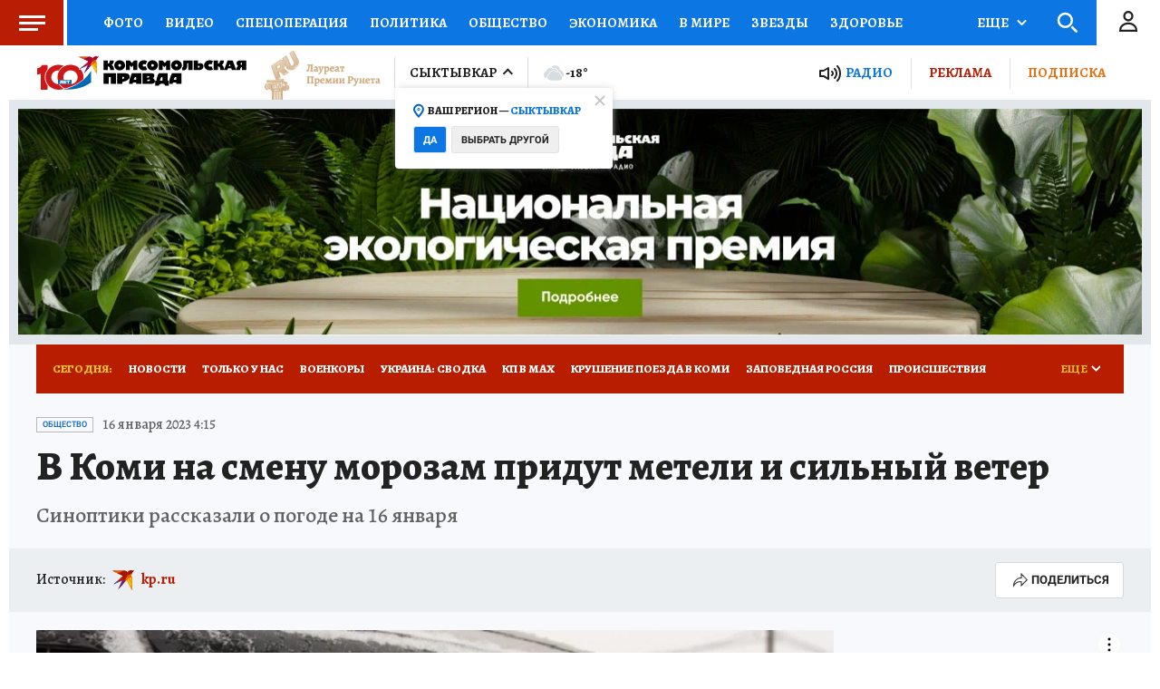

--- FILE ---
content_type: text/html
request_url: https://tns-counter.ru/nc01a**R%3Eundefined*kp_ru/ru/UTF-8/tmsec=kp_ru/87890059***
body_size: -72
content:
92A778006973C753X1769195347:92A778006973C753X1769195347

--- FILE ---
content_type: text/html; charset=UTF-8
request_url: https://tech.punchmedia.ru/sync/?pn=_pm_&pu=opx78gn03a5ke51eebqzwqo7q3gangs3g1k&pt=30
body_size: 427
content:
{"pmg":{"pu":"ZvhqXlhCeoO2"},"_pm_":{"pu":"opx78gn03a5ke51eebqzwqo7q3gangs3g1k"}}